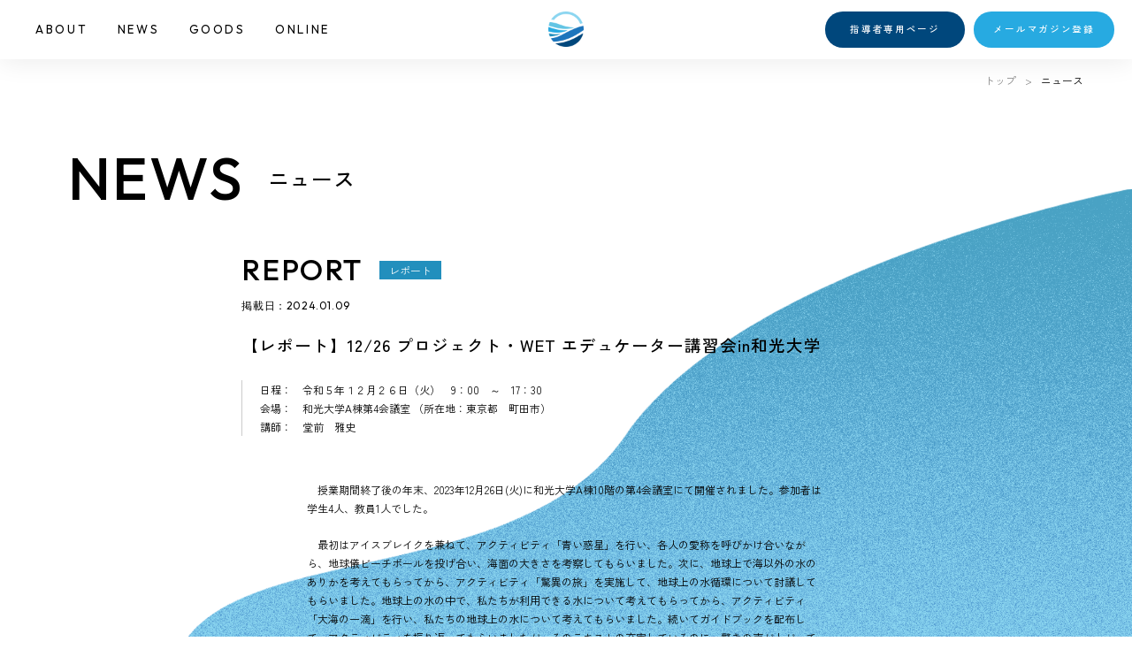

--- FILE ---
content_type: text/html; charset=UTF-8
request_url: https://www.kasen.or.jp/16064
body_size: 52928
content:

<html xmlns="http://www.w3.org/1999/xhtml" xml:lang="ja" lang="ja">
<head>
<meta http-equiv="Content-Type" content="text/html; charset=utf-8" />
<meta name="viewport" content="width=device-width, maximum-scale=1.0, user-scalable=no">
<meta name="format-detection" content="telephone=no">
<title>【レポート】12/26 プロジェクト・WET エデュケーター講習会in和光大学｜プロジェクトＷＥＴ</title>
<meta name="description" content="世界75以上の国と地域で活用されている水教育プログラム「プロジェクトWET」は、子どもたちが主体的・対話的で深い学びが得られるよう開発され、アクティブ・ラーニングの視点と合致するツールです。">
<meta name="keywords" content="水,教育,ESD,アクティブ・ラーニング,STEAM,SDGs,国際">
<meta name='robots' content='max-image-preview:large' />
<link rel="alternate" type="application/rss+xml" title="公益財団法人　河川財団 &raquo; 【レポート】12/26 プロジェクト・WET エデュケーター講習会in和光大学 のコメントのフィード" href="https://www.kasen.or.jp/16064/feed" />
<link rel="alternate" title="oEmbed (JSON)" type="application/json+oembed" href="https://www.kasen.or.jp/wp-json/oembed/1.0/embed?url=https%3A%2F%2Fwww.kasen.or.jp%2F16064" />
<link rel="alternate" title="oEmbed (XML)" type="text/xml+oembed" href="https://www.kasen.or.jp/wp-json/oembed/1.0/embed?url=https%3A%2F%2Fwww.kasen.or.jp%2F16064&#038;format=xml" />
<style id='wp-img-auto-sizes-contain-inline-css' type='text/css'>
img:is([sizes=auto i],[sizes^="auto," i]){contain-intrinsic-size:3000px 1500px}
/*# sourceURL=wp-img-auto-sizes-contain-inline-css */
</style>
<style id='wp-emoji-styles-inline-css' type='text/css'>

	img.wp-smiley, img.emoji {
		display: inline !important;
		border: none !important;
		box-shadow: none !important;
		height: 1em !important;
		width: 1em !important;
		margin: 0 0.07em !important;
		vertical-align: -0.1em !important;
		background: none !important;
		padding: 0 !important;
	}
/*# sourceURL=wp-emoji-styles-inline-css */
</style>
<style id='wp-block-library-inline-css' type='text/css'>
:root{--wp-block-synced-color:#7a00df;--wp-block-synced-color--rgb:122,0,223;--wp-bound-block-color:var(--wp-block-synced-color);--wp-editor-canvas-background:#ddd;--wp-admin-theme-color:#007cba;--wp-admin-theme-color--rgb:0,124,186;--wp-admin-theme-color-darker-10:#006ba1;--wp-admin-theme-color-darker-10--rgb:0,107,160.5;--wp-admin-theme-color-darker-20:#005a87;--wp-admin-theme-color-darker-20--rgb:0,90,135;--wp-admin-border-width-focus:2px}@media (min-resolution:192dpi){:root{--wp-admin-border-width-focus:1.5px}}.wp-element-button{cursor:pointer}:root .has-very-light-gray-background-color{background-color:#eee}:root .has-very-dark-gray-background-color{background-color:#313131}:root .has-very-light-gray-color{color:#eee}:root .has-very-dark-gray-color{color:#313131}:root .has-vivid-green-cyan-to-vivid-cyan-blue-gradient-background{background:linear-gradient(135deg,#00d084,#0693e3)}:root .has-purple-crush-gradient-background{background:linear-gradient(135deg,#34e2e4,#4721fb 50%,#ab1dfe)}:root .has-hazy-dawn-gradient-background{background:linear-gradient(135deg,#faaca8,#dad0ec)}:root .has-subdued-olive-gradient-background{background:linear-gradient(135deg,#fafae1,#67a671)}:root .has-atomic-cream-gradient-background{background:linear-gradient(135deg,#fdd79a,#004a59)}:root .has-nightshade-gradient-background{background:linear-gradient(135deg,#330968,#31cdcf)}:root .has-midnight-gradient-background{background:linear-gradient(135deg,#020381,#2874fc)}:root{--wp--preset--font-size--normal:16px;--wp--preset--font-size--huge:42px}.has-regular-font-size{font-size:1em}.has-larger-font-size{font-size:2.625em}.has-normal-font-size{font-size:var(--wp--preset--font-size--normal)}.has-huge-font-size{font-size:var(--wp--preset--font-size--huge)}.has-text-align-center{text-align:center}.has-text-align-left{text-align:left}.has-text-align-right{text-align:right}.has-fit-text{white-space:nowrap!important}#end-resizable-editor-section{display:none}.aligncenter{clear:both}.items-justified-left{justify-content:flex-start}.items-justified-center{justify-content:center}.items-justified-right{justify-content:flex-end}.items-justified-space-between{justify-content:space-between}.screen-reader-text{border:0;clip-path:inset(50%);height:1px;margin:-1px;overflow:hidden;padding:0;position:absolute;width:1px;word-wrap:normal!important}.screen-reader-text:focus{background-color:#ddd;clip-path:none;color:#444;display:block;font-size:1em;height:auto;left:5px;line-height:normal;padding:15px 23px 14px;text-decoration:none;top:5px;width:auto;z-index:100000}html :where(.has-border-color){border-style:solid}html :where([style*=border-top-color]){border-top-style:solid}html :where([style*=border-right-color]){border-right-style:solid}html :where([style*=border-bottom-color]){border-bottom-style:solid}html :where([style*=border-left-color]){border-left-style:solid}html :where([style*=border-width]){border-style:solid}html :where([style*=border-top-width]){border-top-style:solid}html :where([style*=border-right-width]){border-right-style:solid}html :where([style*=border-bottom-width]){border-bottom-style:solid}html :where([style*=border-left-width]){border-left-style:solid}html :where(img[class*=wp-image-]){height:auto;max-width:100%}:where(figure){margin:0 0 1em}html :where(.is-position-sticky){--wp-admin--admin-bar--position-offset:var(--wp-admin--admin-bar--height,0px)}@media screen and (max-width:600px){html :where(.is-position-sticky){--wp-admin--admin-bar--position-offset:0px}}

/*# sourceURL=wp-block-library-inline-css */
</style><style id='wp-block-image-inline-css' type='text/css'>
.wp-block-image>a,.wp-block-image>figure>a{display:inline-block}.wp-block-image img{box-sizing:border-box;height:auto;max-width:100%;vertical-align:bottom}@media not (prefers-reduced-motion){.wp-block-image img.hide{visibility:hidden}.wp-block-image img.show{animation:show-content-image .4s}}.wp-block-image[style*=border-radius] img,.wp-block-image[style*=border-radius]>a{border-radius:inherit}.wp-block-image.has-custom-border img{box-sizing:border-box}.wp-block-image.aligncenter{text-align:center}.wp-block-image.alignfull>a,.wp-block-image.alignwide>a{width:100%}.wp-block-image.alignfull img,.wp-block-image.alignwide img{height:auto;width:100%}.wp-block-image .aligncenter,.wp-block-image .alignleft,.wp-block-image .alignright,.wp-block-image.aligncenter,.wp-block-image.alignleft,.wp-block-image.alignright{display:table}.wp-block-image .aligncenter>figcaption,.wp-block-image .alignleft>figcaption,.wp-block-image .alignright>figcaption,.wp-block-image.aligncenter>figcaption,.wp-block-image.alignleft>figcaption,.wp-block-image.alignright>figcaption{caption-side:bottom;display:table-caption}.wp-block-image .alignleft{float:left;margin:.5em 1em .5em 0}.wp-block-image .alignright{float:right;margin:.5em 0 .5em 1em}.wp-block-image .aligncenter{margin-left:auto;margin-right:auto}.wp-block-image :where(figcaption){margin-bottom:1em;margin-top:.5em}.wp-block-image.is-style-circle-mask img{border-radius:9999px}@supports ((-webkit-mask-image:none) or (mask-image:none)) or (-webkit-mask-image:none){.wp-block-image.is-style-circle-mask img{border-radius:0;-webkit-mask-image:url('data:image/svg+xml;utf8,<svg viewBox="0 0 100 100" xmlns="http://www.w3.org/2000/svg"><circle cx="50" cy="50" r="50"/></svg>');mask-image:url('data:image/svg+xml;utf8,<svg viewBox="0 0 100 100" xmlns="http://www.w3.org/2000/svg"><circle cx="50" cy="50" r="50"/></svg>');mask-mode:alpha;-webkit-mask-position:center;mask-position:center;-webkit-mask-repeat:no-repeat;mask-repeat:no-repeat;-webkit-mask-size:contain;mask-size:contain}}:root :where(.wp-block-image.is-style-rounded img,.wp-block-image .is-style-rounded img){border-radius:9999px}.wp-block-image figure{margin:0}.wp-lightbox-container{display:flex;flex-direction:column;position:relative}.wp-lightbox-container img{cursor:zoom-in}.wp-lightbox-container img:hover+button{opacity:1}.wp-lightbox-container button{align-items:center;backdrop-filter:blur(16px) saturate(180%);background-color:#5a5a5a40;border:none;border-radius:4px;cursor:zoom-in;display:flex;height:20px;justify-content:center;opacity:0;padding:0;position:absolute;right:16px;text-align:center;top:16px;width:20px;z-index:100}@media not (prefers-reduced-motion){.wp-lightbox-container button{transition:opacity .2s ease}}.wp-lightbox-container button:focus-visible{outline:3px auto #5a5a5a40;outline:3px auto -webkit-focus-ring-color;outline-offset:3px}.wp-lightbox-container button:hover{cursor:pointer;opacity:1}.wp-lightbox-container button:focus{opacity:1}.wp-lightbox-container button:focus,.wp-lightbox-container button:hover,.wp-lightbox-container button:not(:hover):not(:active):not(.has-background){background-color:#5a5a5a40;border:none}.wp-lightbox-overlay{box-sizing:border-box;cursor:zoom-out;height:100vh;left:0;overflow:hidden;position:fixed;top:0;visibility:hidden;width:100%;z-index:100000}.wp-lightbox-overlay .close-button{align-items:center;cursor:pointer;display:flex;justify-content:center;min-height:40px;min-width:40px;padding:0;position:absolute;right:calc(env(safe-area-inset-right) + 16px);top:calc(env(safe-area-inset-top) + 16px);z-index:5000000}.wp-lightbox-overlay .close-button:focus,.wp-lightbox-overlay .close-button:hover,.wp-lightbox-overlay .close-button:not(:hover):not(:active):not(.has-background){background:none;border:none}.wp-lightbox-overlay .lightbox-image-container{height:var(--wp--lightbox-container-height);left:50%;overflow:hidden;position:absolute;top:50%;transform:translate(-50%,-50%);transform-origin:top left;width:var(--wp--lightbox-container-width);z-index:9999999999}.wp-lightbox-overlay .wp-block-image{align-items:center;box-sizing:border-box;display:flex;height:100%;justify-content:center;margin:0;position:relative;transform-origin:0 0;width:100%;z-index:3000000}.wp-lightbox-overlay .wp-block-image img{height:var(--wp--lightbox-image-height);min-height:var(--wp--lightbox-image-height);min-width:var(--wp--lightbox-image-width);width:var(--wp--lightbox-image-width)}.wp-lightbox-overlay .wp-block-image figcaption{display:none}.wp-lightbox-overlay button{background:none;border:none}.wp-lightbox-overlay .scrim{background-color:#fff;height:100%;opacity:.9;position:absolute;width:100%;z-index:2000000}.wp-lightbox-overlay.active{visibility:visible}@media not (prefers-reduced-motion){.wp-lightbox-overlay.active{animation:turn-on-visibility .25s both}.wp-lightbox-overlay.active img{animation:turn-on-visibility .35s both}.wp-lightbox-overlay.show-closing-animation:not(.active){animation:turn-off-visibility .35s both}.wp-lightbox-overlay.show-closing-animation:not(.active) img{animation:turn-off-visibility .25s both}.wp-lightbox-overlay.zoom.active{animation:none;opacity:1;visibility:visible}.wp-lightbox-overlay.zoom.active .lightbox-image-container{animation:lightbox-zoom-in .4s}.wp-lightbox-overlay.zoom.active .lightbox-image-container img{animation:none}.wp-lightbox-overlay.zoom.active .scrim{animation:turn-on-visibility .4s forwards}.wp-lightbox-overlay.zoom.show-closing-animation:not(.active){animation:none}.wp-lightbox-overlay.zoom.show-closing-animation:not(.active) .lightbox-image-container{animation:lightbox-zoom-out .4s}.wp-lightbox-overlay.zoom.show-closing-animation:not(.active) .lightbox-image-container img{animation:none}.wp-lightbox-overlay.zoom.show-closing-animation:not(.active) .scrim{animation:turn-off-visibility .4s forwards}}@keyframes show-content-image{0%{visibility:hidden}99%{visibility:hidden}to{visibility:visible}}@keyframes turn-on-visibility{0%{opacity:0}to{opacity:1}}@keyframes turn-off-visibility{0%{opacity:1;visibility:visible}99%{opacity:0;visibility:visible}to{opacity:0;visibility:hidden}}@keyframes lightbox-zoom-in{0%{transform:translate(calc((-100vw + var(--wp--lightbox-scrollbar-width))/2 + var(--wp--lightbox-initial-left-position)),calc(-50vh + var(--wp--lightbox-initial-top-position))) scale(var(--wp--lightbox-scale))}to{transform:translate(-50%,-50%) scale(1)}}@keyframes lightbox-zoom-out{0%{transform:translate(-50%,-50%) scale(1);visibility:visible}99%{visibility:visible}to{transform:translate(calc((-100vw + var(--wp--lightbox-scrollbar-width))/2 + var(--wp--lightbox-initial-left-position)),calc(-50vh + var(--wp--lightbox-initial-top-position))) scale(var(--wp--lightbox-scale));visibility:hidden}}
/*# sourceURL=https://www.kasen.or.jp/wp-includes/blocks/image/style.min.css */
</style>
<style id='wp-block-paragraph-inline-css' type='text/css'>
.is-small-text{font-size:.875em}.is-regular-text{font-size:1em}.is-large-text{font-size:2.25em}.is-larger-text{font-size:3em}.has-drop-cap:not(:focus):first-letter{float:left;font-size:8.4em;font-style:normal;font-weight:100;line-height:.68;margin:.05em .1em 0 0;text-transform:uppercase}body.rtl .has-drop-cap:not(:focus):first-letter{float:none;margin-left:.1em}p.has-drop-cap.has-background{overflow:hidden}:root :where(p.has-background){padding:1.25em 2.375em}:where(p.has-text-color:not(.has-link-color)) a{color:inherit}p.has-text-align-left[style*="writing-mode:vertical-lr"],p.has-text-align-right[style*="writing-mode:vertical-rl"]{rotate:180deg}
/*# sourceURL=https://www.kasen.or.jp/wp-includes/blocks/paragraph/style.min.css */
</style>
<style id='global-styles-inline-css' type='text/css'>
:root{--wp--preset--aspect-ratio--square: 1;--wp--preset--aspect-ratio--4-3: 4/3;--wp--preset--aspect-ratio--3-4: 3/4;--wp--preset--aspect-ratio--3-2: 3/2;--wp--preset--aspect-ratio--2-3: 2/3;--wp--preset--aspect-ratio--16-9: 16/9;--wp--preset--aspect-ratio--9-16: 9/16;--wp--preset--color--black: #000000;--wp--preset--color--cyan-bluish-gray: #abb8c3;--wp--preset--color--white: #ffffff;--wp--preset--color--pale-pink: #f78da7;--wp--preset--color--vivid-red: #cf2e2e;--wp--preset--color--luminous-vivid-orange: #ff6900;--wp--preset--color--luminous-vivid-amber: #fcb900;--wp--preset--color--light-green-cyan: #7bdcb5;--wp--preset--color--vivid-green-cyan: #00d084;--wp--preset--color--pale-cyan-blue: #8ed1fc;--wp--preset--color--vivid-cyan-blue: #0693e3;--wp--preset--color--vivid-purple: #9b51e0;--wp--preset--gradient--vivid-cyan-blue-to-vivid-purple: linear-gradient(135deg,rgb(6,147,227) 0%,rgb(155,81,224) 100%);--wp--preset--gradient--light-green-cyan-to-vivid-green-cyan: linear-gradient(135deg,rgb(122,220,180) 0%,rgb(0,208,130) 100%);--wp--preset--gradient--luminous-vivid-amber-to-luminous-vivid-orange: linear-gradient(135deg,rgb(252,185,0) 0%,rgb(255,105,0) 100%);--wp--preset--gradient--luminous-vivid-orange-to-vivid-red: linear-gradient(135deg,rgb(255,105,0) 0%,rgb(207,46,46) 100%);--wp--preset--gradient--very-light-gray-to-cyan-bluish-gray: linear-gradient(135deg,rgb(238,238,238) 0%,rgb(169,184,195) 100%);--wp--preset--gradient--cool-to-warm-spectrum: linear-gradient(135deg,rgb(74,234,220) 0%,rgb(151,120,209) 20%,rgb(207,42,186) 40%,rgb(238,44,130) 60%,rgb(251,105,98) 80%,rgb(254,248,76) 100%);--wp--preset--gradient--blush-light-purple: linear-gradient(135deg,rgb(255,206,236) 0%,rgb(152,150,240) 100%);--wp--preset--gradient--blush-bordeaux: linear-gradient(135deg,rgb(254,205,165) 0%,rgb(254,45,45) 50%,rgb(107,0,62) 100%);--wp--preset--gradient--luminous-dusk: linear-gradient(135deg,rgb(255,203,112) 0%,rgb(199,81,192) 50%,rgb(65,88,208) 100%);--wp--preset--gradient--pale-ocean: linear-gradient(135deg,rgb(255,245,203) 0%,rgb(182,227,212) 50%,rgb(51,167,181) 100%);--wp--preset--gradient--electric-grass: linear-gradient(135deg,rgb(202,248,128) 0%,rgb(113,206,126) 100%);--wp--preset--gradient--midnight: linear-gradient(135deg,rgb(2,3,129) 0%,rgb(40,116,252) 100%);--wp--preset--font-size--small: 13px;--wp--preset--font-size--medium: 20px;--wp--preset--font-size--large: 36px;--wp--preset--font-size--x-large: 42px;--wp--preset--spacing--20: 0.44rem;--wp--preset--spacing--30: 0.67rem;--wp--preset--spacing--40: 1rem;--wp--preset--spacing--50: 1.5rem;--wp--preset--spacing--60: 2.25rem;--wp--preset--spacing--70: 3.38rem;--wp--preset--spacing--80: 5.06rem;--wp--preset--shadow--natural: 6px 6px 9px rgba(0, 0, 0, 0.2);--wp--preset--shadow--deep: 12px 12px 50px rgba(0, 0, 0, 0.4);--wp--preset--shadow--sharp: 6px 6px 0px rgba(0, 0, 0, 0.2);--wp--preset--shadow--outlined: 6px 6px 0px -3px rgb(255, 255, 255), 6px 6px rgb(0, 0, 0);--wp--preset--shadow--crisp: 6px 6px 0px rgb(0, 0, 0);}:where(.is-layout-flex){gap: 0.5em;}:where(.is-layout-grid){gap: 0.5em;}body .is-layout-flex{display: flex;}.is-layout-flex{flex-wrap: wrap;align-items: center;}.is-layout-flex > :is(*, div){margin: 0;}body .is-layout-grid{display: grid;}.is-layout-grid > :is(*, div){margin: 0;}:where(.wp-block-columns.is-layout-flex){gap: 2em;}:where(.wp-block-columns.is-layout-grid){gap: 2em;}:where(.wp-block-post-template.is-layout-flex){gap: 1.25em;}:where(.wp-block-post-template.is-layout-grid){gap: 1.25em;}.has-black-color{color: var(--wp--preset--color--black) !important;}.has-cyan-bluish-gray-color{color: var(--wp--preset--color--cyan-bluish-gray) !important;}.has-white-color{color: var(--wp--preset--color--white) !important;}.has-pale-pink-color{color: var(--wp--preset--color--pale-pink) !important;}.has-vivid-red-color{color: var(--wp--preset--color--vivid-red) !important;}.has-luminous-vivid-orange-color{color: var(--wp--preset--color--luminous-vivid-orange) !important;}.has-luminous-vivid-amber-color{color: var(--wp--preset--color--luminous-vivid-amber) !important;}.has-light-green-cyan-color{color: var(--wp--preset--color--light-green-cyan) !important;}.has-vivid-green-cyan-color{color: var(--wp--preset--color--vivid-green-cyan) !important;}.has-pale-cyan-blue-color{color: var(--wp--preset--color--pale-cyan-blue) !important;}.has-vivid-cyan-blue-color{color: var(--wp--preset--color--vivid-cyan-blue) !important;}.has-vivid-purple-color{color: var(--wp--preset--color--vivid-purple) !important;}.has-black-background-color{background-color: var(--wp--preset--color--black) !important;}.has-cyan-bluish-gray-background-color{background-color: var(--wp--preset--color--cyan-bluish-gray) !important;}.has-white-background-color{background-color: var(--wp--preset--color--white) !important;}.has-pale-pink-background-color{background-color: var(--wp--preset--color--pale-pink) !important;}.has-vivid-red-background-color{background-color: var(--wp--preset--color--vivid-red) !important;}.has-luminous-vivid-orange-background-color{background-color: var(--wp--preset--color--luminous-vivid-orange) !important;}.has-luminous-vivid-amber-background-color{background-color: var(--wp--preset--color--luminous-vivid-amber) !important;}.has-light-green-cyan-background-color{background-color: var(--wp--preset--color--light-green-cyan) !important;}.has-vivid-green-cyan-background-color{background-color: var(--wp--preset--color--vivid-green-cyan) !important;}.has-pale-cyan-blue-background-color{background-color: var(--wp--preset--color--pale-cyan-blue) !important;}.has-vivid-cyan-blue-background-color{background-color: var(--wp--preset--color--vivid-cyan-blue) !important;}.has-vivid-purple-background-color{background-color: var(--wp--preset--color--vivid-purple) !important;}.has-black-border-color{border-color: var(--wp--preset--color--black) !important;}.has-cyan-bluish-gray-border-color{border-color: var(--wp--preset--color--cyan-bluish-gray) !important;}.has-white-border-color{border-color: var(--wp--preset--color--white) !important;}.has-pale-pink-border-color{border-color: var(--wp--preset--color--pale-pink) !important;}.has-vivid-red-border-color{border-color: var(--wp--preset--color--vivid-red) !important;}.has-luminous-vivid-orange-border-color{border-color: var(--wp--preset--color--luminous-vivid-orange) !important;}.has-luminous-vivid-amber-border-color{border-color: var(--wp--preset--color--luminous-vivid-amber) !important;}.has-light-green-cyan-border-color{border-color: var(--wp--preset--color--light-green-cyan) !important;}.has-vivid-green-cyan-border-color{border-color: var(--wp--preset--color--vivid-green-cyan) !important;}.has-pale-cyan-blue-border-color{border-color: var(--wp--preset--color--pale-cyan-blue) !important;}.has-vivid-cyan-blue-border-color{border-color: var(--wp--preset--color--vivid-cyan-blue) !important;}.has-vivid-purple-border-color{border-color: var(--wp--preset--color--vivid-purple) !important;}.has-vivid-cyan-blue-to-vivid-purple-gradient-background{background: var(--wp--preset--gradient--vivid-cyan-blue-to-vivid-purple) !important;}.has-light-green-cyan-to-vivid-green-cyan-gradient-background{background: var(--wp--preset--gradient--light-green-cyan-to-vivid-green-cyan) !important;}.has-luminous-vivid-amber-to-luminous-vivid-orange-gradient-background{background: var(--wp--preset--gradient--luminous-vivid-amber-to-luminous-vivid-orange) !important;}.has-luminous-vivid-orange-to-vivid-red-gradient-background{background: var(--wp--preset--gradient--luminous-vivid-orange-to-vivid-red) !important;}.has-very-light-gray-to-cyan-bluish-gray-gradient-background{background: var(--wp--preset--gradient--very-light-gray-to-cyan-bluish-gray) !important;}.has-cool-to-warm-spectrum-gradient-background{background: var(--wp--preset--gradient--cool-to-warm-spectrum) !important;}.has-blush-light-purple-gradient-background{background: var(--wp--preset--gradient--blush-light-purple) !important;}.has-blush-bordeaux-gradient-background{background: var(--wp--preset--gradient--blush-bordeaux) !important;}.has-luminous-dusk-gradient-background{background: var(--wp--preset--gradient--luminous-dusk) !important;}.has-pale-ocean-gradient-background{background: var(--wp--preset--gradient--pale-ocean) !important;}.has-electric-grass-gradient-background{background: var(--wp--preset--gradient--electric-grass) !important;}.has-midnight-gradient-background{background: var(--wp--preset--gradient--midnight) !important;}.has-small-font-size{font-size: var(--wp--preset--font-size--small) !important;}.has-medium-font-size{font-size: var(--wp--preset--font-size--medium) !important;}.has-large-font-size{font-size: var(--wp--preset--font-size--large) !important;}.has-x-large-font-size{font-size: var(--wp--preset--font-size--x-large) !important;}
/*# sourceURL=global-styles-inline-css */
</style>

<style id='classic-theme-styles-inline-css' type='text/css'>
/*! This file is auto-generated */
.wp-block-button__link{color:#fff;background-color:#32373c;border-radius:9999px;box-shadow:none;text-decoration:none;padding:calc(.667em + 2px) calc(1.333em + 2px);font-size:1.125em}.wp-block-file__button{background:#32373c;color:#fff;text-decoration:none}
/*# sourceURL=/wp-includes/css/classic-themes.min.css */
</style>
<link rel='stylesheet' id='wpfront-scroll-top-css' href='https://www.kasen.or.jp/wp-content/plugins/wpfront-scroll-top/css/wpfront-scroll-top.min.css?ver=2.0.7.08086' type='text/css' media='all' />
<link rel='stylesheet' id='wp-pagenavi-css' href='https://www.kasen.or.jp/wp-content/plugins/wp-pagenavi/pagenavi-css.css?ver=2.70' type='text/css' media='all' />
<script type="text/javascript" src="https://www.kasen.or.jp/wp-includes/js/jquery/jquery.min.js?ver=3.7.1" id="jquery-core-js"></script>
<script type="text/javascript" src="https://www.kasen.or.jp/wp-includes/js/jquery/jquery-migrate.min.js?ver=3.4.1" id="jquery-migrate-js"></script>
<link rel="https://api.w.org/" href="https://www.kasen.or.jp/wp-json/" /><link rel="alternate" title="JSON" type="application/json" href="https://www.kasen.or.jp/wp-json/wp/v2/posts/16064" /><link rel="EditURI" type="application/rsd+xml" title="RSD" href="https://www.kasen.or.jp/xmlrpc.php?rsd" />
<meta name="generator" content="WordPress 6.9" />
<link rel="canonical" href="https://www.kasen.or.jp/16064" />
<link rel='shortlink' href='https://www.kasen.or.jp/?p=16064' />
<link rel="icon" href="https://www.kasen.or.jp/wp-content/uploads/2022/07/cropped-kasenf-32x32.png" sizes="32x32" />
<link rel="icon" href="https://www.kasen.or.jp/wp-content/uploads/2022/07/cropped-kasenf-192x192.png" sizes="192x192" />
<link rel="apple-touch-icon" href="https://www.kasen.or.jp/wp-content/uploads/2022/07/cropped-kasenf-180x180.png" />
<meta name="msapplication-TileImage" content="https://www.kasen.or.jp/wp-content/uploads/2022/07/cropped-kasenf-270x270.png" />
		<style type="text/css" id="wp-custom-css">
			/************************************
** お問い合わせフォームの入力
************************************/
#cf-tbl{
width: 100％;
}

#cf-tbl table{
width: 100%;
border-collapse: collapse;
border: solid #CCC;
border-width: 1px;
color: #444;
}
#cf-tbl table tr th,
#cf-tbl table tr td{
padding: 1.0em;
text-align: left;
vertical-align: top;
border: solid #CCC;
border-width: 1px;
vertical-align: middle;
}
#cf-tbl table tr th{
width: 35%;
background: #d4ecf3;
}
@media screen and (max-width:325px){
#cf-tbl{
width: 100%;
}

#cf-tbl table,
#cf-tbl table tbody,
#cf-tbl table tr,
#cf-tbl table tr th,
#cf-tbl table tr td{
display: block;
}

#cf-tbl table{
width: 100%;
border-width: 0 0 1px 0;
}

#cf-tbl table tr th,
#cf-tbl table tr td{
width: 100%;
padding: 3% 5%;
}

#cf-tbl table tr td{
border-width: 0px 1px 0px 1px;
}
}


.confirm-hidden { 
margin-top: 0px;
padding-bottom: 0px;
}

.mw_wp_form_confirm .confirm-hidden{ display: none; }

.input-hidden {
color: #c00;
margin-top: 0px;
margin-bottom: 25px;
}

.mw_wp_form_input .input-hidden{ display: none; }


.inquiryMessageRed { 
color: #c00;
margin-bottom: 15px;
}
.confirmRed { 
color: #c00;
margin-bottom: 25px;
}
.mw_wp_form_confirm .confirmRed{ display: none; }

.inquiryMessageBK { 
color: #262626;
margin-bottom: 15px;
}

/*「必須」文字デザイン*/
.required{
font-size: 1em;
color: #c00;
margin-right: 5px;
margin-left: 5px;
}

/*「任意」文字デザイン*/
.optional{
font-size:.8em;
padding: 5px;
background: #000080;
color: #fff;
border-radius: 3px;
margin-right: 5px;
}

/* 入力項目を見やすく */
input.wpcf7-form-control.wpcf7-text,
textarea.wpcf7-form-control.wpcf7-textarea {
	width: 100%;
	padding: 8px 15px;
	margin-right: 10px;
	margin-top: 10px;
	border: 1px solid #d0d5d8;
	border-radius: 3px;
	background-color: #eff1f5;
}
textarea.wpcf7-form-control.wpcf7-textarea {
	height: 200px;
}

/* 「送信する」ボタン */

#cf-button {
display: flex;
justify-content: center;
}
.button00 {
    display: block;
    padding: 12px;
    width: 200px;
    background: #4B9BE2;
    color: #fff;
    font-size: 15px;
    font-weight: 500;
    border-radius: 1px;
	  border: none;
	  margin-left: auto;
	  margin-right: auto
}
.button00:hover {
    background: #2B89DC;
}
.button01 {
    display: block;
    padding: 12px;
    width: 200px;
    background: #9D9D9D;
    color: #fff;
    font-size: 15px;
    font-weight: 500;
    border-radius: 1px;
	  border: none;
	  margin-left: auto;
	  margin-right: 30px
}
.button01:hover {
    background: #7E7E7E;
}
.button02{
    display: block;
    padding: 12px;
    width: 200px;
    background: #4B9BE2;
    color: #fff;
    font-size: 15px;
    font-weight: 500;
    border-radius: 1px;
	  border: none;
	  margin-left: 30px;
	  margin-right: auto 
}
.button02:hover {
    background: #2B89DC;
}

@media screen and (max-width:768px){
}#cf7-btn {
width: 250px;
}
}

#cf7-btn:hover {
    background: #fff280;
    color: #ffaa56;
    border: 2px solid #ffaa56
}

h2.complete {
color: #5C8DEF;
font-size: 18px;
font-weight: 600;
text-align:center;	
padding: 1rem 2rem;
border-top: 2px solid #5C8DEF;
border-bottom: 2px solid #5C8DEF;
margin-top: 4rem;
}

/* エラーメッセージを見やすく */
span.wpcf7-not-valid-tip,
.wpcf7-response-output.wpcf7-validation-errors {
	color: red;
	font-weight: 600;
}

/************************************
** WETのお問い合わせフォームの入力
************************************/
#wet-tbl{
width: 100％;
}

#wet-tbl table{
width: 100%;
border-collapse: collapse;
border: solid #CCC;
border-width: 1px;
color: #444;
}
#wet-tbl table tr th,
#wet-tbl table tr td{
font-size: 80%;	
padding: 1.0em;
text-align: left;
vertical-align: top;
border: solid #CCC;
border-width: 1px;
vertical-align: middle;
}
#wet-tbl table tr th{
width: 35%;
font-size: 80%;	
background: #d4ecf3;
}
#wet-tbl table tr th.sub {
    width: 35%;
    background: #e5e5e5;
}

@media screen and (max-width:325px){
#wet-tbl{
width: 100%;
}

#wet-tbl table,
#wet-tbl table tbody,
#wet-tbl table tr,
#wet-tbl table tr th,
#wet-tbl table tr td{
display: block;
}

#wet-tbl table{
width: 100%;
border-width: 0 0 1px 0;
}

#wet-tbl table tr th,
#wet-tbl table tr td{
width: 100%;
padding: 3% 5%;
}

#wet-tbl table tr td{
border-width: 0px 1px 0px 1px;
}
}

.confirm-hidden { 
margin-top: 0px;
padding-bottom: 0px;
}

.mw_wp_form_confirm .confirm-hidden{ display: none; }

.input-hidden {
color: #c00;
margin-top: 0px;
margin-bottom: 25px;
}

.mw_wp_form_input .input-hidden{ display: none; }


.inquiryMessageRed { 
color: #c00;
margin-bottom: 15px;
}
.confirmRed { 
color: #c00;
margin-bottom: 25px;
}
.mw_wp_form_confirm .confirmRed{ display: none; }

.inquiryMessageBK { 
color: #262626;
margin-bottom: 15px;
}

/*「必須」文字デザイン*/
.required{
font-size: 1em;
color: #c00;
margin-right: 5px;
margin-left: 5px;
}

/*「任意」文字デザイン*/
.optional{
font-size:.8em;
padding: 5px;
background: #000080;
color: #fff;
border-radius: 3px;
margin-right: 5px;
}

/* 入力項目を見やすく */
input.wpcf7-form-control.wpcf7-text,
textarea.wpcf7-form-control.wpcf7-textarea {
	width: 100%;
	padding: 8px 15px;
	margin-right: 10px;
	margin-top: 10px;
	border: 1px solid #d0d5d8;
	border-radius: 3px;
	background-color: #eff1f5;
}
textarea.wpcf7-form-control.wpcf7-textarea {
	height: 200px;
}

/* 「送信する」ボタン */

#wet-button {
display: flex;
justify-content: center;
}
.button00 {
    display: block;
    padding: 12px;
    width: 200px;
    background: #4B9BE2;
    color: #fff;
    font-size: 15px;
    font-weight: 500;
    border-radius: 1px;
	  border: none;
	  margin-left: auto;
	  margin-right: auto
}
.button00:hover {
    background: #2B89DC;
}
.button01 {
    display: block;
    padding: 12px;
    width: 200px;
    background: #9D9D9D;
    color: #fff;
    font-size: 15px;
    font-weight: 500;
    border-radius: 1px;
	  border: none;
	  margin-left: auto;
	  margin-right: 30px
}
.button01:hover {
    background: #7E7E7E;
}
.button02{
    display: block;
    padding: 12px;
    width: 200px;
    background: #4B9BE2;
    color: #fff;
    font-size: 15px;
    font-weight: 500;
    border-radius: 1px;
	  border: none;
	  margin-left: 30px;
	  margin-right: auto 
}
.button02:hover {
    background: #2B89DC;
}

@media screen and (max-width:768px){
}#cf7-btn {
width: 250px;
}
}

#cf7-btn:hover {
    background: #fff280;
    color: #ffaa56;
    border: 2px solid #ffaa56
}

.tit-complete {
color: #00afcc;
font-size: 22px;
font-weight: 600;
text-align:center;	
padding: 1rem 2rem;
border-top: 2px solid #00afcc;
border-bottom: 2px solid #00afcc;
margin-top: 4rem;
margin-bottom: 4rem;	
}

/* エラーメッセージを見やすく */
span.wpcf7-not-valid-tip,
.wpcf7-response-output.wpcf7-validation-errors {
	color: red;
	font-weight: 600;
}
		</style>
			
<script type="text/javascript" async="" src="https://ssl.google-analytics.com/ga.js"></script>
<script async="" src="//www.google-analytics.com/analytics.js"></script>
<script type="text/javascript" src="https://www.kasen.or.jp/wp-content/themes/kasen/common/js/jquery.js"></script>
<script type="text/javascript" src="https://www.kasen.or.jp/wp-content/themes/kasen/common/js/jquery.json.js"></script>

	
	
<!-- FONTS --> 	
<link rel="preconnect" href="https://fonts.googleapis.com">
<link rel="preconnect" href="https://fonts.gstatic.com" crossorigin>
<link href="https://fonts.googleapis.com/css2?family=Outfit:wght@300;400;500&family=Zen+Kaku+Gothic+New:wght@400;500&display=swap" rel="stylesheet">
<link href="https://use.fontawesome.com/releases/v6.4.2/css/all.css" rel="stylesheet">
	
<!-- CSS --> 
<link rel="stylesheet" href="https://www.kasen.or.jp/wp-content/themes/kasen/assets/css/normalize.css">
<link rel="stylesheet" href="https://www.kasen.or.jp/wp-content/themes/kasen/assets/css/slick.css">
<link rel="stylesheet" href="https://www.kasen.or.jp/wp-content/themes/kasen/assets/css/common.css?v=1.1">
	
<!-- JS -->
<script src="https://ajax.googleapis.com/ajax/libs/jquery/3.6.0/jquery.min.js"></script>
<script type="text/javascript" src="https://www.kasen.or.jp/wp-content/themes/kasen/assets/js/slick.min.js"></script>
<script type="text/javascript" src="https://www.kasen.or.jp/wp-content/themes/kasen/assets/js/jquery.inview.min.js"></script>
<script type="text/javascript" src="https://www.kasen.or.jp/wp-content/themes/kasen/assets/js/common.js"></script>
	
	
<!-- Google Analytics -->
<script>
(function(i,s,o,g,r,a,m){
 i['GoogleAnalyticsObject']=r;
 i[r]=i[r]||function(){(i[r].q=i[r].q||[]).push(arguments)},i[r].l=1*new Date();
 a=s.createElement(o),	m=s.getElementsByTagName(o)[0];
 a.async=1;
 a.src=g;
 m.parentNode.insertBefore(a,m)
})(window,document,'script','//www.google-analytics.com/analytics.js','ga');
ga('create', 'UA-37909897-1');
ga('send', 'pageview');
</script>
<!-- End Google Analytics -->
</head>
	

<body>
<header>
	<div class="headInr">
		<div class="gNav">
			<ul>
				<li>
					<a class="hover_szk02 megaMenu__link js-megaMenu" href="javascript:void(0)">ABOUT</a>
				</li>	
				<li><a class="hover_szk02" href="/wet/news_update/tabid184.html">NEWS</a></li>
				<li><a class="hover_szk02" href="/wet/tabid126.html">GOODS</a></li>
                <li><a class="hover_szk02" href="/wet/e-learning/#/" target="_blank" rel="noopener">ONLINE</a></li>
			</ul>
		</div><!--/.gNavPc-->
				<div class="logo"><a href="/wet/tabid121.html"><img src="https://www.kasen.or.jp/wp-content/themes/kasen/assets/images/shared/logo_mark.png" alt="プロジェクトWET"></a></div>
						<div class="btns">
			<div class="btn-internal btn-dblu"><a href="/wet/tabid127.html">指導者専用ページ</a></div>
			<div class="btn-internal btn-blu"><a href="/wet/tabid250.html">メールマガジン登録</a></div>
		</div>
			</div><!--/.headInr -->
</header>


	
<div class="spBtn menu-trigger">
  <span></span>
  <span></span>
  <span></span>
</div>	
<nav id="spNav">
	<div class="spNav_inr">
		<div class="logo"><a href="/wet/tabid121.html"><img src="https://www.kasen.or.jp/wp-content/themes/kasen/assets/images/shared/logo_mark.png" alt="プロジェクトWET"></a></div>
		<ul class="nav">
			<li class="acc">
				<span><a href="/wet/tabid122.html">ABOUT</a></span>
				<ul>
					<li><a href="/wet/tabid123.html">学ぶ・利用する</a></li>
					<li><a href="/wet/study/tabid124.html">指導者になる</a></li>
				</ul>
			</li>
			<li><a href="/wet/news_update/tabid184.html">NEWS</a></li>
			<li><a href="/wet/tabid126.html">GOODS</a></li>
			<li><a href="/wet/e-learning/#/" target="_blank" rel="noopener">ONLINE</a></li>
		</ul>
		<div class="btns">
			<div class="btn-internal btn-dblu"><a href="/wet/tabid127.html">指導者専用ページ</a></div>
			<div class="btn-internal btn-blu"><a href="/wet/tabid250.html">メールマガジン登録</a></div>
		</div>
	</div><!--/#.spNav_inr -->	
</nav><!--/#spNav -->	<link rel="stylesheet" href="https://www.kasen.or.jp/wp-content/themes/kasen/assets/css/news.css?v=1.1">

<div id="wrap">
<div class="pankuzu">
	<ul>
		<li><a href="/wet/tabid121.html">トップ</a></li>
		<li>ニュース</li>
	</ul>
</div><!-- /.pankuzu -->

<div id="contents">
	<div class="page_news page_dtl">
        <div class="pageTitBox pageTitBox_s pL anim-fadein">
            <h1 class="pageTit">NEWS</h1>
            <p class="jpn">ニュース</p>
        </div>

		<div class="article">
						<div class="top">
                <div class="ct of">REPORT</div>
				<p class="label">レポート</p>
            </div>
			<p class="date of">掲載日：2024.01.09</p>
			<h2 class="title">【レポート】12/26 プロジェクト・WET エデュケーター講習会in和光大学</h2>
									<div class="freeBox">
				<p>
								日程：　令和５年１２月２６日（火）　9：00　～　17：30<br>
												会場：　和光大学A棟第4会議室 （所在地：東京都　町田市）<br>
												講師：　堂前　雅史								</p>
			</div>
						
			<div class="contBox">
			
			
<p>　授業期間終了後の年末、2023年12月26日(火)に和光大学A棟10階の第4会議室にて開催されました。参加者は学生4人、教員1人でした。</p>



<p>　最初はアイスブレイクを兼ねて、アクティビティ「青い惑星」を行い、各人の愛称を呼びかけ合いながら、地球儀ビーチボールを投げ合い、海面の大きさを考察してもらいました。次に、地球上で海以外の水のありかを考えてもらってから、アクティビティ「驚異の旅」を実施して、地球上の水循環について討議してもらいました。地球上の水の中で、私たちが利用できる水について考えてもらってから、アクティビティ「大海の一滴」を行い、私たちの地球上の水について考えてもらいました。続いてガイドブックを配布して、アクティビティを振り返ってもらいましたが、そのテキストの充実しているのに、驚きの声が上がっていました。</p>



<p>　昼食を挟んでから、アクティビティ「流域探し」とアクティビティ「侵入者！」を楽しんでもらってから、ピアティーチングに入りました。2班に分かれてもらっているので、1班には「水リンピック」、もう1班には「ジョン・スノー博士とコレラマップ」を実施してもらいました。どちらの班も楽しんで受けてもらうために独自の工夫をしながら進めてくれました。</p>



<p>　皆さん、プロジェクトWETの楽しみながら学ぶというところをしっかり受け止めて考えて楽しみながら実演してくださいました。修了式では、忘れない内に実演したい、他のことにも活かしたいと、意欲的な抱負を語ってくださいました。</p>


<div class="wp-block-image">
<figure class="aligncenter size-full"><img fetchpriority="high" decoding="async" width="600" height="450" src="https://www.kasen.or.jp/wp-content/uploads/2024/01/wakou_u.png" alt="" class="wp-image-16061" srcset="https://www.kasen.or.jp/wp-content/uploads/2024/01/wakou_u.png 600w, https://www.kasen.or.jp/wp-content/uploads/2024/01/wakou_u-300x225.png 300w" sizes="(max-width: 600px) 100vw, 600px" /></figure>
</div>				
			</div><!-- /.contBox -->
			
			
			<div class="pager">
                <div class="prev"><a href="https://www.kasen.or.jp/15954" rel="prev"><span class="pc">前の記事</span></a></div>
                <div class="list"><a href="/wet/news_workshop/tabid185.html">一覧へ</a></div>
                <div class="next"><a href="https://www.kasen.or.jp/16085" rel="next"><span class="pc">次の記事</span></a></div>
            </div>
			
			
		</div><!-- /.article -->
		
	</div><!-- /.page_news -->
</div><!-- /#contents -->

<footer>
    <div class="topBox">
        <div class="logo"><a href="/"><img src="https://www.kasen.or.jp/wp-content/themes/kasen/assets/images/shared/logo_kasen.png" alt="公益財団法人 河川財団"></a></div>
        <div class="rightBox">
            <div class="fNav gNav">
                <ul>
                    <li class="pc"><a class="hover_szk02 megaMenu__link js-megaMenu" href="javascript:void(0)">ABOUT</a></li>
					<li class="sp"><a class="hover_szk02" href="/wet/tabid122.html">ABOUT</a></li>
                    <li><a class="hover_szk02" href="/wet/news_update/tabid184.html">NEWS</a></li>
                    <li><a class="hover_szk02" href="/wet/tabid126.html">GOODS</a></li>
                    <li><a class="hover_szk02" href="/wet/tabid128.html">CONTACT</a></li>
                </ul>
            </div><!--/.fNav-->
            <div class="btns">
                <div class="fBtn"><a class="hover_szk02" href="/wet/tabid127.html">指導者専用ページ</a></div>
                <div class="fBtn"><a class="hover_szk02" href="/wet/tabid250.html">メールマガジン登録</a></div>
            </div>
        </div>
	</div>
    <div class="btmBox">
        <div class="rightBox">
            <ul class="otherNav">
                <li><a href="/tabid78.html">サイトマップ</a></li>
                <li><a href="/tabid80.html">プライバシーポリシー</a></li>
                <li><a href="/tabid79.html">サイトポリシー</a></li>
            </ul>
			<div class="rowBox">
                <div class="search">
                    <form method="get" id="searchform" action="https://www.kasen.or.jp">
                        <input type="text" name="s" id="s" placeholder="">
                        <button type="submit">
                            <img src="https://www.kasen.or.jp/wp-content/themes/kasen/assets/images/shared/icon_search.png" alt="検索">
                        </button>
                    </form>
                </div>
                <ul class="sns">
                    <li><a href="https://www.facebook.com/projectwetjapan" target="_blank"><i class="fa-brands fa-facebook"></i></a></li>
                    <li><a href="https://twitter.com/projectwetjapan" target="_blank"><i class="fa-brands fa-x-twitter"></i></a></li>
                </ul>
			</div>
        </div>
        <div class="copy of">Copyright&copy; The River Foundation All Rights Reserved.</div>
    </div><!--/.btmBox-->
</footer>
</div><!-- /#wrap -->
<div id="megaMenu" class="megaMenu">
	<div class="megaMenu__content">
        <div class="megaMenu__inner">
            <header>
                <div class="headInr">
                    <div class="gNav">
                        <ul>
                            <li class="megaMenu">
                                <a class="hover_szk02 js-megaMenu" href="javascript:void(0)">ABOUT</a></li>
                            <li><a class="hover_szk02" href="/wet/news_update/tabid184.html">NEWS</a></li>
                            <li><a class="hover_szk02" href="/wet/tabid126.html">GOODS</a></li>
                            <li><a class="hover_szk02" href="/wet/tabid123.html#sec04">ONLINE</a></li>
                        </ul>
                    </div><!--/.gNavPc-->
                    <div class="logo"><a href="/wet/tabid121.html"><img src="https://www.kasen.or.jp/wp-content/themes/kasen/assets/images/shared/logo.png" alt="プロジェクトWET"></a></div>
                    <div class="btns">
                        <div class="btn-internal btn-dblu"><a href="/wet/tabid127.html">指導者専用ページ</a></div>
                        <div class="btn-internal btn-blu"><a href="/wet/tabid250.html">メールマガジン登録</a></div>
                    </div>
                </div><!--/.headInr -->
            </header>
            <div class="megaMenu__about">
                <div class="close"><img src="https://www.kasen.or.jp/wp-content/themes/kasen/assets/images/shared/gnav_icon_close.png" alt="CLOSE"></div>
                <div class="twoColBox flex">
                    <div class="leftBox">
                        <div class="sBox aboutBox"><a href="/wet/tabid122.html"><p class="tit of"><span>ABOUT</span><br>PROJECT WET</p></a></div>
                        <div class="txtBody">
                                <ul class="links"><br><br>
                                    <li><a href="/wet/tabid122.html#sec01">プロジェクトWETとは</a></li>
                                    <li><a href="/wet/tabid122.html#sec02">プロジェクトWETの歴史・方針</a></li>
                                    <li><a href="/wet/tabid122.html#sec03">プログラムの特徴・紹介動画</a></li>
                                </ul>
                            </div>
                        <div class="sBox dlBox">
                            <p class="tit of">DOCUMENT Download</p>
                            <p>プロジェクトWETのパンフレット・参考資料をダウンロードいただけます。</p>
                            <div class="dlBtns">
                                <div><a href="/Portals/0/images/project_wet/membersite/wetpanfu.pdf" target="_blank" rel="noopener">パンフレット</a></div>							
                                <div><a href="/Portals/0/images/project_wet/membersite/20101007jirei.pdf" target="_blank" rel="noopener">概要資料</a></div>
                            </div>
                        </div>
                    </div><!--/.leftBox -->
                    <div class="rightBox">
                        <div class="itemBox">
                            <div class="thumb"><a href="/wet/tabid123.html"><img src="https://www.kasen.or.jp/wp-content/themes/kasen/assets/images/shared/gnav_pic_learn.jpg" alt="学ぶ・利用する"></a></div>
                            <div class="txtBody">
                                <p class="pageTit"><a href="/wet/tabid123.html"><span class="of">LEARN &amp; USE</span><br>学ぶ・利用する</a></p>
                                <ul class="links">
                                    <li><a href="/wet/tabid123.html#sec02">イベント等情報</a></li>
                                    <li><a href="/wet/e-learning/#/aboutWet" target="_blank" rel="noopener">水から学ぼう！＋Online Contents</a></li>
                                    <li><a href="/Portals/0/pdf_wet/getting_little_feet_wet_J.pdf" target="_blank" rel="noopener">教員向け入門ガイドブック</a></li>
                                    <li><a href="/wet/tabid123.html#sec07">アクティビティ紹介</a></li>
                                    <li><a href="/wet_case">ケーススタディ</a></li>
                                    <li><a href="/wet/tabid123.html#sec10">FAQ（利用等）</a></li>
                                </ul>
                            </div>
                        </div><!--/.itemBoxx -->
                        <div class="itemBox">
                            <div class="thumb"><a href="/wet/study/tabid124.html"><img src="https://www.kasen.or.jp/wp-content/themes/kasen/assets/images/shared/gnav_pic_leader.jpg" alt="指導者になる"></a></div>
                            <div class="txtBody">
                                <p class="pageTit"><a href="/wet/study/tabid124.html"><span class="of">LEADERSHIP</span><br>指導者になる</a></p>
                                <ul class="links">
                                    <li><a href="/wet/study/tabid124.html#sec02">講習会等情報</a></li>
                                    <li><a href="/wet/study/tabid124.html#sec08">レポート</a></li>
                                    <li><a href="/wet_interview">指導者インタビュー</a></li>
                                    <li><a href="/wet/academic">プロジェクトWET導入校</a></li>
                                    <li><a href="/wet/tabid127.html">指導者専用ページ</a></li>
                                    <li><a href="/wet/study/tabid124.html#sec12">FAQ（講習会等）</a></li>
                                </ul>
                            </div>
                        </div><!--/.itemBoxx -->
                    </div><!--/.rightBox -->
                </div><!--/.twoColBox -->
            </div><!--/.megaMenu__about -->
        </div>
    </div>
</div><script type="speculationrules">
{"prefetch":[{"source":"document","where":{"and":[{"href_matches":"/*"},{"not":{"href_matches":["/wp-*.php","/wp-admin/*","/wp-content/uploads/*","/wp-content/*","/wp-content/plugins/*","/wp-content/themes/kasen/*","/*\\?(.+)"]}},{"not":{"selector_matches":"a[rel~=\"nofollow\"]"}},{"not":{"selector_matches":".no-prefetch, .no-prefetch a"}}]},"eagerness":"conservative"}]}
</script>
        <div id="wpfront-scroll-top-container">
            <img src="https://kasen.sakura.ne.jp/wp-content/uploads/2021/11/btn_pagetop.png" alt="ページトップへ" />        </div>
                <script type="text/javascript">
            function wpfront_scroll_top_init() {
                if (typeof wpfront_scroll_top === "function" && typeof jQuery !== "undefined") {
                    wpfront_scroll_top({"scroll_offset":100,"button_width":0,"button_height":0,"button_opacity":1,"button_fade_duration":200,"scroll_duration":400,"location":1,"marginX":50,"marginY":100,"hide_iframe":false,"auto_hide":false,"auto_hide_after":2,"button_action":"top","button_action_element_selector":"","button_action_container_selector":"html, body","button_action_element_offset":0});
                } else {
                    setTimeout(wpfront_scroll_top_init, 100);
                }
            }
            wpfront_scroll_top_init();
        </script>
        <script type="text/javascript" src="https://www.kasen.or.jp/wp-content/plugins/wpfront-scroll-top/js/wpfront-scroll-top.min.js?ver=2.0.7.08086" id="wpfront-scroll-top-js"></script>
<script type="text/javascript" src="https://www.kasen.or.jp/wp-content/plugins/page-links-to/dist/new-tab.js?ver=3.3.6" id="page-links-to-js"></script>
<script id="wp-emoji-settings" type="application/json">
{"baseUrl":"https://s.w.org/images/core/emoji/17.0.2/72x72/","ext":".png","svgUrl":"https://s.w.org/images/core/emoji/17.0.2/svg/","svgExt":".svg","source":{"concatemoji":"https://www.kasen.or.jp/wp-includes/js/wp-emoji-release.min.js?ver=6.9"}}
</script>
<script type="module">
/* <![CDATA[ */
/*! This file is auto-generated */
const a=JSON.parse(document.getElementById("wp-emoji-settings").textContent),o=(window._wpemojiSettings=a,"wpEmojiSettingsSupports"),s=["flag","emoji"];function i(e){try{var t={supportTests:e,timestamp:(new Date).valueOf()};sessionStorage.setItem(o,JSON.stringify(t))}catch(e){}}function c(e,t,n){e.clearRect(0,0,e.canvas.width,e.canvas.height),e.fillText(t,0,0);t=new Uint32Array(e.getImageData(0,0,e.canvas.width,e.canvas.height).data);e.clearRect(0,0,e.canvas.width,e.canvas.height),e.fillText(n,0,0);const a=new Uint32Array(e.getImageData(0,0,e.canvas.width,e.canvas.height).data);return t.every((e,t)=>e===a[t])}function p(e,t){e.clearRect(0,0,e.canvas.width,e.canvas.height),e.fillText(t,0,0);var n=e.getImageData(16,16,1,1);for(let e=0;e<n.data.length;e++)if(0!==n.data[e])return!1;return!0}function u(e,t,n,a){switch(t){case"flag":return n(e,"\ud83c\udff3\ufe0f\u200d\u26a7\ufe0f","\ud83c\udff3\ufe0f\u200b\u26a7\ufe0f")?!1:!n(e,"\ud83c\udde8\ud83c\uddf6","\ud83c\udde8\u200b\ud83c\uddf6")&&!n(e,"\ud83c\udff4\udb40\udc67\udb40\udc62\udb40\udc65\udb40\udc6e\udb40\udc67\udb40\udc7f","\ud83c\udff4\u200b\udb40\udc67\u200b\udb40\udc62\u200b\udb40\udc65\u200b\udb40\udc6e\u200b\udb40\udc67\u200b\udb40\udc7f");case"emoji":return!a(e,"\ud83e\u1fac8")}return!1}function f(e,t,n,a){let r;const o=(r="undefined"!=typeof WorkerGlobalScope&&self instanceof WorkerGlobalScope?new OffscreenCanvas(300,150):document.createElement("canvas")).getContext("2d",{willReadFrequently:!0}),s=(o.textBaseline="top",o.font="600 32px Arial",{});return e.forEach(e=>{s[e]=t(o,e,n,a)}),s}function r(e){var t=document.createElement("script");t.src=e,t.defer=!0,document.head.appendChild(t)}a.supports={everything:!0,everythingExceptFlag:!0},new Promise(t=>{let n=function(){try{var e=JSON.parse(sessionStorage.getItem(o));if("object"==typeof e&&"number"==typeof e.timestamp&&(new Date).valueOf()<e.timestamp+604800&&"object"==typeof e.supportTests)return e.supportTests}catch(e){}return null}();if(!n){if("undefined"!=typeof Worker&&"undefined"!=typeof OffscreenCanvas&&"undefined"!=typeof URL&&URL.createObjectURL&&"undefined"!=typeof Blob)try{var e="postMessage("+f.toString()+"("+[JSON.stringify(s),u.toString(),c.toString(),p.toString()].join(",")+"));",a=new Blob([e],{type:"text/javascript"});const r=new Worker(URL.createObjectURL(a),{name:"wpTestEmojiSupports"});return void(r.onmessage=e=>{i(n=e.data),r.terminate(),t(n)})}catch(e){}i(n=f(s,u,c,p))}t(n)}).then(e=>{for(const n in e)a.supports[n]=e[n],a.supports.everything=a.supports.everything&&a.supports[n],"flag"!==n&&(a.supports.everythingExceptFlag=a.supports.everythingExceptFlag&&a.supports[n]);var t;a.supports.everythingExceptFlag=a.supports.everythingExceptFlag&&!a.supports.flag,a.supports.everything||((t=a.source||{}).concatemoji?r(t.concatemoji):t.wpemoji&&t.twemoji&&(r(t.twemoji),r(t.wpemoji)))});
//# sourceURL=https://www.kasen.or.jp/wp-includes/js/wp-emoji-loader.min.js
/* ]]> */
</script>
</body>
</html>



--- FILE ---
content_type: text/css
request_url: https://www.kasen.or.jp/wp-content/themes/kasen/assets/css/news.css?v=1.1
body_size: 2534
content:
@charset "utf-8";
/* CSS Document */

.page_news {
	width: min(76.19vw, 1463px);
	margin: 0 auto;
}
.page_news .searchBox {
	margin: 0 0 6rem;
}
.page_news .selectList {
	justify-content: center;
}
.page_news .selectList .select {
	position: relative;
	margin: 0 3rem 0 0;
}
.page_news .selectList .select:last-child {
	margin: 0;
}
.page_news .selectList .select:before {
	content: "";
	background: url("../images/shared/arr_black_down.png") no-repeat;
	background-size: 100%;
	width: 16px;
	height: 8px;
	position: absolute;
	right: 2rem;
	top: calc(50% - 4px);
}
.page_news .selectList select {
	width: min(21.7vw,420px);
	border: none;
    background:none;
    -moz-appearance: none;
    -webkit-appearance:none;
	border-bottom: solid 1px #000;
	font-size: min(1.04vw,2rem);
	letter-spacing: 0.01em;
	padding: min(1.04vw,2rem);
}

@media screen and (max-width: 768px) {	
.page_news {
	width: 100%;
}
.page_news .searchBox {
	margin: 0 0 4rem;
	padding: 0 8%;
}
.page_news .selectList {
	display: block;
}
.page_news .selectList .select {
	margin: 0 0 2rem;
}
.page_news .selectList .select:before {
	width: 12px;
	height: 6px;
	right: 2rem;
	top: calc(50% - 3px);
}
.page_news .selectList select {
	width: 100%;
	font-size: 1.6rem;
	padding: 15px 20px;
}

	
}


















/* DETAIL */
.page_dtl {
    padding: 0 6%;
    background: url("../images/news/bg_detail.png") no-repeat right top 6rem;
    background-size: 85% auto;
	width: 100%;
}
.page_dtl .pageTitBox {
    margin: 0 0 4rem;
}
.page_dtl .article {
    max-width: 1100px;
	width: 57.29vw;
	margin: 0 auto;
}
.page_dtl .article .icactch {
    margin: 0 0 5rem;
}
.page_dtl .article .freeBox {
    margin: 0 0 5rem;
	border-left: solid 1px #ccc;
	padding: 0 0 0 2rem;
}
.page_dtl .article .contBox p {
    width: 80%;
	margin: 2rem auto;
	word-break: break-word;
}
.page_dtl figure {
    margin: 1em 0;
}
.page_dtl figcaption {
    font-weight: 500;
}
.page_dtl .article .contBox .wp-caption {
	width: 100% !important;
}
.page_dtl .article .contBox .caption,
.page_dtl .article .contBox .wp-element-caption,
.page_dtl .article .contBox .wp-caption-text {
	width: 100% !important;
	font-weight: 500;
	margin: min(0.57vw,1.1rem) 0 min(2.6vw,5rem);
}


@media screen and (max-width: 768px) {
.page_dtl .article {
	width: 100%;
}
.page_dtl .article .contBox p {
    width: 100%;
}
.page_dtl .article .freeBox {
    margin: 0 0 3rem;
	padding: 0 0 0 1.5rem;
}
	
.page_dtl .article .contBox .caption,
.page_dtl .article .contBox .wp-element-caption,
.page_dtl .article .contBox .wp-caption-text {
	font-weight: 400;
	margin: 1rem 0 4rem;
}
}


--- FILE ---
content_type: text/plain
request_url: https://www.google-analytics.com/j/collect?v=1&_v=j102&a=520125924&t=pageview&_s=1&dl=https%3A%2F%2Fwww.kasen.or.jp%2F16064&ul=en-us%40posix&dt=%E3%80%90%E3%83%AC%E3%83%9D%E3%83%BC%E3%83%88%E3%80%9112%2F26%20%E3%83%97%E3%83%AD%E3%82%B8%E3%82%A7%E3%82%AF%E3%83%88%E3%83%BBWET%20%E3%82%A8%E3%83%87%E3%83%A5%E3%82%B1%E3%83%BC%E3%82%BF%E3%83%BC%E8%AC%9B%E7%BF%92%E4%BC%9Ain%E5%92%8C%E5%85%89%E5%A4%A7%E5%AD%A6%EF%BD%9C%E3%83%97%E3%83%AD%E3%82%B8%E3%82%A7%E3%82%AF%E3%83%88%EF%BC%B7%EF%BC%A5%EF%BC%B4&sr=1280x720&vp=1280x720&_u=IEBAAAABAAAAAC~&jid=1056305255&gjid=122500173&cid=1958172732.1768687898&tid=UA-37909897-1&_gid=440524102.1768687898&_r=1&_slc=1&z=572180670
body_size: -449
content:
2,cG-S108ZCB04L

--- FILE ---
content_type: application/javascript
request_url: https://www.kasen.or.jp/wp-content/themes/kasen/assets/js/common.js
body_size: 2518
content:
// JavaScript Document



//////////////////// GNAVI MEGAMENU(PC) ////////////////////
$(function () {

    $(document).ready(function() {
      // メガメニューのリンクをクリックしたときの処理
      $(".js-megaMenu").click(function(e) {
        e.preventDefault(); // リンクのデフォルトの動作を無効化
        e.stopPropagation(); // クリックイベントが親要素に伝播しないようにする

        // メガメニューのコンテンツをフェードイン
        //$(".megaMenu").fadeIn();
		  $(".megaMenu__content").toggleClass('panelactive');
      });

      // ドキュメント全体に対するクリックイベントを処理
      $(document).on('click touchend', function (e) {
        // メガメニューのコンテンツが表示されている場合、かつクリックがメガメニュー内部ではない場合
        if (!$(e.target).closest(".js-megaMenu").length) {
          // メガメニューのコンテンツをフェードアウト
          //$(".megaMenu").fadeOut();
			$(".megaMenu__content").removeClass('panelactive');
        }
      });
    });	
});


//////////////////// GNAVI MEGAMENU(SP) ////////////////////
$(function(){	
	var windowWidth = $(window).width();
    var windowSm = 768;
    if (windowWidth <= windowSm) {
    //横幅768px以下（スマホ）に適用させるJavaScriptを記述
		$('.menu-trigger').on('click', function() {
            $(this).toggleClass('active');
            $('#spNav').fadeToggle();
        });
		$('.acc').click(function(){
            $(this).toggleClass('open');
            $(this).children("ul").slideToggle();
        });
    } else {
    //横幅768px以上（PC、タブレット）に適用させるJavaScriptを記述
    }	
});




//////////////////// ACCORDION ////////////////////
$(function(){
	$('.accordion dt').click(function(){
		$(this).toggleClass('open');
		$(this).next().slideToggle();
	});
});


//////////////////// ANIMATION ////////////////////
//スクロールすると下から出現
$(function(){
  $(".anim-fadein").on("inview", function (event, isInView) {
    if (isInView) {
      $(this).stop().addClass("is-fadein");
    }
  });
});



// スムーススクロール
$(function(){
  var headerHight = 95;
    $('a[href^="#"]').click(function () {
      var href = $(this).attr("href");
      var target = $(href == "#" || href == "" ? "html" : href);
      var position = target.offset().top - headerHight;
      $("html, body").animate({ scrollTop: position }, 550, "swing");
      return false;
    });
});


